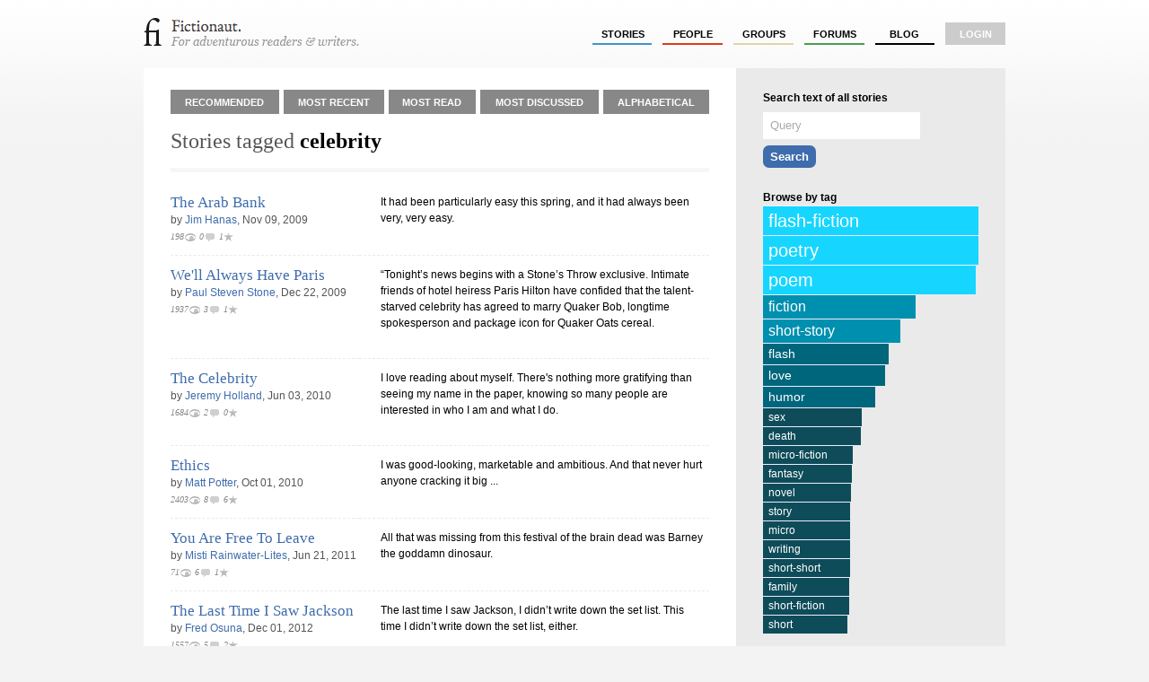

--- FILE ---
content_type: text/html; charset=utf-8
request_url: http://fictionaut.com/tags/celebrity
body_size: 4636
content:
<!DOCTYPE html>
<html lang='en' xml:lang='en' xmlns='http://www.w3.org/1999/xhtml'>
<head>
<title>Stories tagged "celebrity" &mdash; Fictionaut</title>
<meta content='text/html; charset=utf-8' http-equiv='Content-Type'>
<script src="http://ajax.googleapis.com/ajax/libs/jquery/1.5.1/jquery.min.js" type="text/javascript"></script>
<script src="/javascripts/all.js?1354054149" type="text/javascript"></script>
<link href="/stylesheets/blueprint/screen.css?1354054149" media="screen" rel="stylesheet" type="text/css" />
<link href="/stylesheets/all.css?1354054247" media="screen" rel="stylesheet" type="text/css" />
<style media='screen' type='text/css'>.tagbar{margin-right:10px}.taglink{font-size:1em !important;display:block;background-color:#fff;color:#fff;padding:1px 6px;border-top:1px solid #eef}a.taglink:hover{text-decoration:none;background-color:#555;color:#fff}.tagc1{background-color:#0e4c59;font-size:12px !important}.tagc2{background-color:#00667c;font-size:14px !important}.tagc3{background-color:#0090af;font-size:16px !important}.tagc4{font-size:18px !important;background-color:#00bae2}.tagc5{font-size:20px !important;background-color:#16d6ff}
</style>

<meta content="authenticity_token" name="csrf-param" />
<meta content="ysxUagwn/dSS6Jv/VJz7nP1HR8nuU63mMstlsUQCmbA=" name="csrf-token" />
<script>
  //<![CDATA[
    $(document).ready(function() {
      
      
    });
  //]]>
</script>


<script>
  //<![CDATA[
    var _gaq = _gaq || [];
    _gaq.push(['_setAccount', 'UA-4670454-1']);
    _gaq.push(['_trackPageview']);
    
    (function() {
      var ga = document.createElement('script'); ga.type = 'text/javascript'; ga.async = true;
      ga.src = ('https:' == document.location.protocol ? 'https://ssl' : 'http://www') + '.google-analytics.com/ga.js';
      var s = document.getElementsByTagName('script')[0]; s.parentNode.insertBefore(ga, s);
    })();
  //]]>
</script>
</head>

<body class='tags show'>
<div class='center jGrowl' id='growl_section'></div>
<div id='everything'>
<div id='top'>
<a href='/' id='logo'>
<img alt="Fictionaut" height="31" src="/images/logo-oneline.gif?1354054149" width="240" />
</a>
<div id='nav'>
<ul>
<li><a href="/stories/sort?by=recommended" class="stories">stories</a></li>
<li><a href="/users/sort?by=newest" class="users">people</a></li>
<li><a href="/groups" class="groups">groups</a></li>
<li><a href="/forums" class="forums">forums</a></li>
<li><a href="/blog" class="blog">Blog</a></li>
<li class='last'><a href="/login" class="login">login</a></li>
</ul>
</div>
<div id='messages'>

</div>
<div class='clear'></div>
</div>

<div id='container'>
<div class='container-2'>
<div class='container-1'>
<div id='listings'>
<div class='index-nav roundtop' id='stories-nav'>
<table>
<tr>
<td><a href="/stories/sort?by=recommended" class="stories">Recommended</a></td>
<td><a href="/stories/sort?by=most_recent" class="stories">Most Recent</a></td>
<td><a href="/stories/sort?by=most_read" class="stories">Most Read</a></td>
<td><a href="/stories/sort?by=most_discussed" class="stories">Most Discussed</a></td>
<td><a href="/stories/sort?by=alphabetical" class="stories last">Alphabetical</a></td>
</tr>
<div class='clear'></div>
</table>
</div>
<div class='index-context' id='stories-context'>

<h2 class='bottom'>
Stories tagged <strong>celebrity</strong>
</h2>
<div class='clear'></div>
</div>

<table class="story-list-mini">
		<!-- row item -->
		<tr class="even">
			<td class="title">
			
			<h2><a href="/stories/jim-hanas/the-arab-bank" class="story">The Arab Bank</a></h2>
			<div class="byline">by <a href="/users/jim-hanas">Jim Hanas</a>, Nov 09, 2009</div>
			
<span class='statline fancy'><span>198</span><img alt='198 views' height='10' src='/img/eye.gif' title='198 views' width='14'><span>0</span><img alt='0 comments' height='10' src='/img/chat_grey.gif' title='0 comments' width='14'><span>1</span><img alt='1 fav' height='10' src='/img/fav.gif' title='1 fav' width='14'></span>
      
			<br />

			<div class="clear"></div>
			
			</td><td>
				
				<div class="teaser"><p>It had been particularly easy this spring, and it had always been very, very easy.</p>
					<div class="clear"></div>
				</div>
				
			</td></tr>
		<!-- row item -->
		<tr class="odd">
			<td class="title">
			
			<h2><a href="/stories/paul-steven-stone--2/well-always-have-paris" class="story">We&#x27;ll Always Have Paris</a></h2>
			<div class="byline">by <a href="/users/paul-steven-stone--2">Paul Steven Stone</a>, Dec 22, 2009</div>
			
<span class='statline fancy'><span>1937</span><img alt='1937 views' height='10' src='/img/eye.gif' title='1937 views' width='14'><span>3</span><img alt='3 comments' height='10' src='/img/chat_grey.gif' title='3 comments' width='14'><span>1</span><img alt='1 fav' height='10' src='/img/fav.gif' title='1 fav' width='14'></span>
      
			<br />

			<div class="clear"></div>
			
			</td><td>
				
				<div class="teaser"><p>“Tonight’s news begins with a Stone’s Throw exclusive. Intimate friends of hotel heiress Paris Hilton have confided that the talent-starved celebrity has agreed to marry Quaker Bob, longtime spokesperson and package icon for Quaker Oats cereal.</p>
					<div class="clear"></div>
				</div>
				
			</td></tr>
		<!-- row item -->
		<tr class="even">
			<td class="title">
			
			<h2><a href="/stories/jeremy-holland/the-celebrity--5" class="story">The Celebrity</a></h2>
			<div class="byline">by <a href="/users/jeremy-holland">Jeremy Holland</a>, Jun 03, 2010</div>
			
<span class='statline fancy'><span>1684</span><img alt='1684 views' height='10' src='/img/eye.gif' title='1684 views' width='14'><span>2</span><img alt='2 comments' height='10' src='/img/chat_grey.gif' title='2 comments' width='14'><span>0</span><img alt='0 favs' height='10' src='/img/fav.gif' title='0 favs' width='14'></span>
      
			<br />

			<div class="clear"></div>
			
			</td><td>
				
				<div class="teaser"><p>I love reading about myself. There's nothing more gratifying than seeing my name in the paper, knowing so many people are interested in who I am and what I do.</p>
					<div class="clear"></div>
				</div>
				
			</td></tr>
		<!-- row item -->
		<tr class="odd">
			<td class="title">
			
			<h2><a href="/stories/matt-potter/ethics" class="story">Ethics</a></h2>
			<div class="byline">by <a href="/users/matt-potter">Matt Potter</a>, Oct 01, 2010</div>
			
<span class='statline fancy'><span>2403</span><img alt='2403 views' height='10' src='/img/eye.gif' title='2403 views' width='14'><span>8</span><img alt='8 comments' height='10' src='/img/chat_grey.gif' title='8 comments' width='14'><span>6</span><img alt='6 favs' height='10' src='/img/fav.gif' title='6 favs' width='14'></span>
      
			<br />

			<div class="clear"></div>
			
			</td><td>
				
				<div class="teaser"><p>I was good-looking, marketable and ambitious. And that never hurt anyone cracking it big ...</p>
					<div class="clear"></div>
				</div>
				
			</td></tr>
		<!-- row item -->
		<tr class="even">
			<td class="title">
			
			<h2><a href="/stories/misti-rainwater-lites/you-are-free-to-leave" class="story">You Are Free To Leave</a></h2>
			<div class="byline">by <a href="/users/misti-rainwater-lites">Misti Rainwater-Lites</a>, Jun 21, 2011</div>
			
<span class='statline fancy'><span>71</span><img alt='71 views' height='10' src='/img/eye.gif' title='71 views' width='14'><span>6</span><img alt='6 comments' height='10' src='/img/chat_grey.gif' title='6 comments' width='14'><span>1</span><img alt='1 fav' height='10' src='/img/fav.gif' title='1 fav' width='14'></span>
      
			<br />

			<div class="clear"></div>
			
			</td><td>
				
				<div class="teaser"><p>All that was missing from this festival of the brain dead was Barney the goddamn dinosaur. </p>
					<div class="clear"></div>
				</div>
				
			</td></tr>
		<!-- row item -->
		<tr class="odd">
			<td class="title">
			
			<h2><a href="/stories/fred-osuna/the-last-time-i-saw-jackson" class="story">The Last Time I Saw Jackson</a></h2>
			<div class="byline">by <a href="/users/fred-osuna">Fred Osuna</a>, Dec 01, 2012</div>
			
<span class='statline fancy'><span>1557</span><img alt='1557 views' height='10' src='/img/eye.gif' title='1557 views' width='14'><span>5</span><img alt='5 comments' height='10' src='/img/chat_grey.gif' title='5 comments' width='14'><span>2</span><img alt='2 favs' height='10' src='/img/fav.gif' title='2 favs' width='14'></span>
      
			<br />

			<div class="clear"></div>
			
			</td><td>
				
				<div class="teaser"><p>The last time I saw Jackson, I didn’t write down the set list.  This time I didn’t write down the set list, either.</p>
					<div class="clear"></div>
				</div>
				
			</td></tr>
		<!-- row item -->
		<tr class="even">
			<td class="title">
			
			<h2><a href="/stories/bud-smith/we-collect-skulls" class="story">We Collect Skulls</a></h2>
			<div class="byline">by <a href="/users/bud-smith">Bud Smith</a>, Sep 21, 2013</div>
			
<span class='statline fancy'><span>208</span><img alt='208 views' height='10' src='/img/eye.gif' title='208 views' width='14'><span>8</span><img alt='8 comments' height='10' src='/img/chat_grey.gif' title='8 comments' width='14'><span>4</span><img alt='4 favs' height='10' src='/img/fav.gif' title='4 favs' width='14'></span>
      
			<br />

			<div class="clear"></div>
			
			</td><td>
				
				<div class="teaser"><p>all about the American dream</p>
					<div class="clear"></div>
				</div>
				
			</td></tr>
		<!-- row item -->
		<tr class="odd">
			<td class="title">
			
			<h2><a href="/stories/amanda-harris/he-says-jesus-walks-with-him" class="story">He Says Jesus Walks With Him</a></h2>
			<div class="byline">by <a href="/users/amanda-harris">Amanda Harris</a>, Feb 01, 2014</div>
			
<span class='statline fancy'><span>467</span><img alt='467 views' height='10' src='/img/eye.gif' title='467 views' width='14'><span>12</span><img alt='12 comments' height='10' src='/img/chat_grey.gif' title='12 comments' width='14'><span>10</span><img alt='10 favs' height='10' src='/img/fav.gif' title='10 favs' width='14'></span>
      
			<br />

			<div class="clear"></div>
			
			</td><td>
				
				<div class="teaser"><p>*</p>
					<div class="clear"></div>
				</div>
				
			</td></tr>
		<!-- row item -->
		<tr class="even">
			<td class="title">
			
			<h2><a href="/stories/ge-simons/mexican-audio" class="story">Mexican Audio</a></h2>
			<div class="byline">by <a href="/users/ge-simons">G.E. Simons</a>, Mar 02, 2014</div>
			
<span class='statline fancy'><span>1389</span><img alt='1389 views' height='10' src='/img/eye.gif' title='1389 views' width='14'><span>1</span><img alt='1 comment' height='10' src='/img/chat_grey.gif' title='1 comment' width='14'><span>1</span><img alt='1 fav' height='10' src='/img/fav.gif' title='1 fav' width='14'></span>
      
			<br />

			<div class="clear"></div>
			
			</td><td>
				
				<div class="teaser"><p>Chromio citrio sticky-floored furio...</p>
					<div class="clear"></div>
				</div>
				
			</td></tr>
		<!-- row item -->
		<tr class="odd">
			<td class="title">
			
			<h2><a href="/stories/ge-simons/the-wren" class="story">The Wren</a></h2>
			<div class="byline">by <a href="/users/ge-simons">G.E. Simons</a>, Mar 17, 2014</div>
			
<span class='statline fancy'><span>279</span><img alt='279 views' height='10' src='/img/eye.gif' title='279 views' width='14'><span>0</span><img alt='0 comments' height='10' src='/img/chat_grey.gif' title='0 comments' width='14'><span>0</span><img alt='0 favs' height='10' src='/img/fav.gif' title='0 favs' width='14'></span>
      
			<br />

			<div class="clear"></div>
			
			</td><td>
				
				<div class="teaser"><p>1975. Mouthfuls of good champagne. Tailor-made jackets. Orgies on yachts anchored only a mile off Sandbanks. Silky Vanderbilt patterned linings. Cherry red lipstick stains. Cut-glass bowls brimming with icy white powder.</p>
					<div class="clear"></div>
				</div>
				
			</td></tr>
		<!-- row item -->
		<tr class="even">
			<td class="title">
			
			<h2><a href="/stories/ge-simons/junk-pulse" class="story">Junk Pulse</a></h2>
			<div class="byline">by <a href="/users/ge-simons">G.E. Simons</a>, Sep 02, 2014</div>
			
<span class='statline fancy'><span>1327</span><img alt='1327 views' height='10' src='/img/eye.gif' title='1327 views' width='14'><span>3</span><img alt='3 comments' height='10' src='/img/chat_grey.gif' title='3 comments' width='14'><span>3</span><img alt='3 favs' height='10' src='/img/fav.gif' title='3 favs' width='14'></span>
      
			<br />

			<div class="clear"></div>
			
			</td><td>
				
				<div class="teaser"><p>Me included...</p>
					<div class="clear"></div>
				</div>
				
			</td></tr>
		<!-- row item -->
		<tr class="odd">
			<td class="title">
			
			<h2><a href="/stories/gary-hardaway/awaiting-what-the-afternoon-may-bring" class="story">Awaiting What the Afternoon May Bring</a></h2>
			<div class="byline">by <a href="/users/gary-hardaway">Gary Hardaway</a>, Sep 03, 2014</div>
			
<span class='statline fancy'><span>1637</span><img alt='1637 views' height='10' src='/img/eye.gif' title='1637 views' width='14'><span>12</span><img alt='12 comments' height='10' src='/img/chat_grey.gif' title='12 comments' width='14'><span>10</span><img alt='10 favs' height='10' src='/img/fav.gif' title='10 favs' width='14'></span>
      
			<br />

			<div class="clear"></div>
			
			</td><td>
				
				<div class="teaser"><p>Another siege/
with kamikaze fervor.</p>
					<div class="clear"></div>
				</div>
				
			</td></tr>
	</table>

<div class="clear"></div>
<div class='clear'></div>
<br>

</div>
<div id='sidebar'>
<h5 class='bottom'>Search text of all stories</h5>
<div id='search'>
<form action='/stories/search' method='get'>
<input id='search_search' name='q' size='30' type='text'>
<input class='button round05' type='submit' value='Search'>
</form>
</div>
<br>
<h5 class='bottom'>Browse by tag</h5>
<div class='tagbar'>
<a href="/tags/flash-fiction" class="taglink tagc5" style="width: 100.0%">flash-fiction</a>
</div>
<div class='tagbar'>
<a href="/tags/poetry" class="taglink tagc5" style="width: 98.97889509621353%">poetry</a>
</div>
<div class='tagbar'>
<a href="/tags/poem" class="taglink tagc5" style="width: 97.87088764742396%">poem</a>
</div>
<div class='tagbar'>
<a href="/tags/fiction" class="taglink tagc3" style="width: 68.91061452513966%">fiction</a>
</div>
<div class='tagbar'>
<a href="/tags/short-story" class="taglink tagc3" style="width: 61.371818746120425%">short-story</a>
</div>
<div class='tagbar'>
<a href="/tags/flash" class="taglink tagc2" style="width: 55.54934823091248%">flash</a>
</div>
<div class='tagbar'>
<a href="/tags/love" class="taglink tagc2" style="width: 54.02855369335816%">love</a>
</div>
<div class='tagbar'>
<a href="/tags/humor" class="taglink tagc2" style="width: 49.27063935443824%">humor</a>
</div>
<div class='tagbar'>
<a href="/tags/sex" class="taglink tagc1" style="width: 42.796399751707014%">sex</a>
</div>
<div class='tagbar'>
<a href="/tags/death" class="taglink tagc1" style="width: 42.3618870266915%">death</a>
</div>
<div class='tagbar'>
<a href="/tags/micro-fiction" class="taglink tagc1" style="width: 38.212290502793294%">micro-fiction</a>
</div>
<div class='tagbar'>
<a href="/tags/fantasy" class="taglink tagc1" style="width: 37.79950341402855%">fantasy</a>
</div>
<div class='tagbar'>
<a href="/tags/novel" class="taglink tagc1" style="width: 37.40844196151458%">novel</a>
</div>
<div class='tagbar'>
<a href="/tags/story" class="taglink tagc1" style="width: 37.017380509000624%">story</a>
</div>
<div class='tagbar'>
<a href="/tags/micro" class="taglink tagc1" style="width: 36.995654872749846%">micro</a>
</div>
<div class='tagbar'>
<a href="/tags/writing" class="taglink tagc1" style="width: 36.952203600248296%">writing</a>
</div>
<div class='tagbar'>
<a href="/tags/short-short" class="taglink tagc1" style="width: 36.952203600248296%">short-short</a>
</div>
<div class='tagbar'>
<a href="/tags/family" class="taglink tagc1" style="width: 36.734947237740535%">family</a>
</div>
<div class='tagbar'>
<a href="/tags/short-fiction" class="taglink tagc1" style="width: 36.452513966480446%">short-fiction</a>
</div>
<div class='tagbar'>
<a href="/tags/short" class="taglink tagc1" style="width: 35.69211669770329%">short</a>
</div>

<br>
<h5>Want to publish a story?</h5>
<a href="/stories/new" class="button round05">Add a story</a>
<br>
<br>
<br>
</div>

</div>
</div>
<div class='clear'></div>


</div>
</div>
<div id='foot'>
<div id='foot2'>
<div style='font-size: 0.9em'>
<div style='float: right;'>
</div>
&copy; Fictionaut 2008-2012
&nbsp;&nbsp;&nbsp;&nbsp;|&nbsp;&nbsp;&nbsp;&nbsp;
<a href="/about">About</a>
&nbsp;&nbsp;&nbsp;
<a href="/blog">Blog</a>
&nbsp;&nbsp;&nbsp;
<a href="/board">Board of Advisors</a>
&nbsp;&nbsp;&nbsp;
<a href="/faq">FAQ</a>
&nbsp;&nbsp;&nbsp;
<a href="/terms">Terms &amp; Conditions</a>
&nbsp;&nbsp;&nbsp;
<a href="/privacy">Privacy Policy</a>
</div>
</div>
</div>

</body>
</html>

